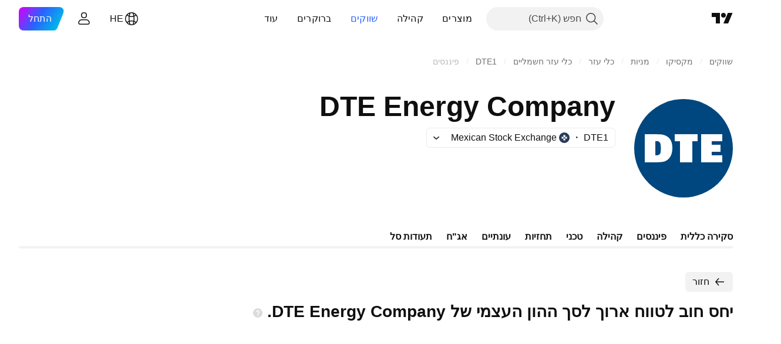

--- FILE ---
content_type: application/javascript; charset=utf-8
request_url: https://static.tradingview.com/static/bundles/he_IL.82212.24558868bc6131ff746c.js
body_size: 32
content:
(self.webpackChunktradingview=self.webpackChunktradingview||[]).push([[82212,78452],{306626:e=>{e.exports=["חזור"]},673487:e=>{e.exports=["שינוי"]},969472:e=>{e.exports=["שינוי %"]},784681:e=>{e.exports=["נתונים שנתיים"]},278452:e=>{e.exports=["פונדמנטל וסטטיסטיקות"]},807434:e=>{e.exports=["נתונים חצי שנתיים"]},956646:e=>{e.exports=["נתונים רבעוניים"]},533250:e=>{e.exports=["ערך"]}}]);

--- FILE ---
content_type: image/svg+xml
request_url: https://s3-symbol-logo.tradingview.com/dte-energy--big.svg
body_size: 110
content:
<!-- by TradingView --><svg width="56" height="56" xmlns="http://www.w3.org/2000/svg"><path fill="#00477F" d="M0 0h56v56H0z"/><path d="M6 36V20c1.9 0 3.758-.02 5.597 0 1.5.04 3.02.009 4.478.253 3.439.608 5.418 3.064 5.578 6.88.06 1.157-.02 2.375-.3 3.511-.76 3.105-2.919 4.932-5.937 5.196-3.079.304-6.217.16-9.416.16zm6-12.003V32c1.78.122 2.836-.366 3.016-1.909.18-1.583.166-2.583-.034-4.166-.2-1.583-1.263-2.13-2.982-1.928zM44 30v2h6v4H38V20h12v4h-6v2h5v4h-5zM26 36V24h-3v-4h13v4h-3v12h-7z" fill="#fff"/></svg>

--- FILE ---
content_type: application/javascript; charset=utf-8
request_url: https://static.tradingview.com/static/bundles/he_IL.66615.5bc2a3fa97ab5129fcbf.js
body_size: 1883
content:
(self.webpackChunktradingview=self.webpackChunktradingview||[]).push([[66615,4551,25155,94947],{672831:e=>{e.exports=["דירוג אשראי"]},943831:e=>{e.exports=["מחיר"]},713560:e=>{e.exports=["מחיר."]},7546:e=>{e.exports=["תשואה"]},946527:e=>{e.exports=["תשואה לפדיון"]},232149:e=>{e.exports=["נתונים בזמן אמת ל {symbolName}"]},409019:e=>{e.exports=["מסופק על ידי בורסת {exchange}."]},108109:e=>{e.exports=["מדינות"]},184615:e=>{e.exports=["חוזה רציף"]},387206:e=>{e.exports=["חוזים עתידיים מתמשכים"]},89919:e=>{e.exports=["חוזה פג"]},645804:e=>{e.exports=["חוזים"]},82001:e=>{e.exports=["Cboe BZX"]},225869:e=>{e.exports=["כל הדברים הטובים חייבים להסתיים - החוזה הזה הגיע לתפוגה!"]},948572:e=>{e.exports=["נכון להיום ב- ‎{date}‎"]},269221:e=>{e.exports=["מ ‎{date}‎"]},387326:e=>{e.exports=["בסגירה בתאריך ‎{date}‎"]},532049:e=>{e.exports=["חברת צ'ק פתוח"]},140915:e=>{e.exports=["פרורי לחם"]},603341:e=>{e.exports=["קנה נתונים בזמן אמת"]},379038:e=>{e.exports=["בעיית נתונים"]},298579:e=>{e.exports=["ברירת מחדל"]},162829:e=>{e.exports=['אג"ח ברירת מחדל']},377335:e=>{e.exports=["התראה על הסרה"]},557501:e=>{e.exports=["נתונים נגזרים"]},966475:e=>{e.exports=["נבחר"]},729129:e=>{e.exports=["ברוקר מומלץ המספק מסחר חי בצמדים של {shortName} ועוד."]},806508:e=>{e.exports=["סימול חלאל Halal"]},142755:e=>{e.exports=["התחייבות לא שולמה. תשלומי המנפיק באיחור של למעלה מחודש, זאת בשל קופון או חוב קרן."]},389193:e=>{e.exports=["עדכון אחרון בתאריך {date}"]},325155:e=>{e.exports=["למד עוד"]},394947:e=>{e.exports=["עוד"]},857305:e=>{e.exports=["עוד פירורי לחם"]},317797:e=>{e.exports=["רשימת פדיונות"]},261052:e=>{e.exports=["אין עיסקאות"]},538948:e=>{e.exports=["מקור"]},807940:e=>{e.exports=["גרסה מוקטנת של החוזים העתידיים של מיני (בדרך כלל 1/10 מגודל המיני)"]},599957:e=>{e.exports=["ראה על הסופר-גרפים"]},613163:e=>{e.exports=["סימול"]},977776:e=>{e.exports=["מכשירים סינתטיים המשלבים חוזים אישיים. ה-1! החוזה מייצג את החודש הקדמי (התפוגה הקרובה ביותר) ואילו ה-2! מייצג את התפוגה השנייה הקרובה ביותר."]},738208:e=>{e.exports=["סימול סינטטי"]},250441:e=>{e.exports=['מחיר בדולר ארה"ב']},197346:e=>{e.exports=["מחיר ב ‎{currency}‎"]},224675:e=>{e.exports=["רישום ראשי"]},322749:e=>{e.exports=["מוצרים"]},239674:e=>{e.exports=["חוזי נגזרים בגודל קטן למשקיעים קמעונאיים (בדרך כלל 1/5 מהגודל הסטנדרטי)"]},468661:e=>{e.exports=["הבורסה הראשית, או הראשונה, שבה נסחרת מניות החברה."]},427197:e=>{e.exports=["דירוג המטבע על פי אותיות רישיות"]},132561:e=>{e.exports=["נכס זה יפורסם בקרוב. נתונים בזמן אמת יהיו זמינים לאחר תחילת המסחר. עד אז, תוכלו לחקור נתונים פונדמנטליים."]},463825:e=>{e.exports=["הנתונים האלה הם בזמן אמת, אבל הם עשויים להיות שונים במקצת מהמקבילה הרשמית שלהם המגיעים מהבורסה הראשית."]},282131:e=>{e.exports=["הנתונים האלה הם בזמן אמת, אבל הם עשויים להיות שונים במקצת מהמקבילה הרשמית שלהם המגיעים מ-{exchange}."]},632125:e=>{e.exports=["זו חברה בשלב התפתחותי ללא תוכנית עסקית מוגדרת, אשר לרוב מוקמת לצורך גיוס כספים למיזוג או רכישה עתידיים."]},573682:e=>{
e.exports=['זה אג"ח תואם השריעה, המכונה לעתים קרובות "סוקוק", כלומר הוא תואם את החוק האסלאמי אשר אוסר ריבית. בניגוד לאג"ח קונבנציונליות, הכרוכות בתשלום ריבית, סוקוק מייצגות בעלות על נכס בסיס או פרויקט ומשקיעים מרוויחים תשואות על סמך חלוקת רווחים או הכנסה משכירות.']},238004:e=>{e.exports=["זוהי מניה תואמת השריעה, כלומר היא פועלת לפי החוק האיסלאמי. החברה הזו לא גובה או מקבלת ריבית ואינה עוסקת במגזרים מסוימים (הימורים, אלכוהול, טבק, מוצרי חזיר)."]},894556:e=>{e.exports=["זה כבר לא נסחר באופן ציבורי ולכן לא יתווספו נתונים חדשים. אך תוכל לחקור את ההיסטוריה כאן."]},952500:e=>{e.exports=["הכוונה היא לאינדיקטורים פיננסיים שנוצרים על ידי שילוב ו/או עיבוד נתונים גולמיים המסופקים ממקורות שונים."]},628553:e=>{e.exports=["סימול זה מחושב על ידי TradingView תוך שימוש בשער מבורסות אחרות."]},598819:e=>{e.exports=["סחר עם {brokerName}"]},288628:e=>{e.exports=["הנפקה ראשונית קרובה"]},141181:e=>{e.exports=["מ ‎{date}‎"]},679047:e=>{e.exports=["חוזה {date}"]},184767:e=>{e.exports=["{exchange} מאת {originalExchange}"]}}]);